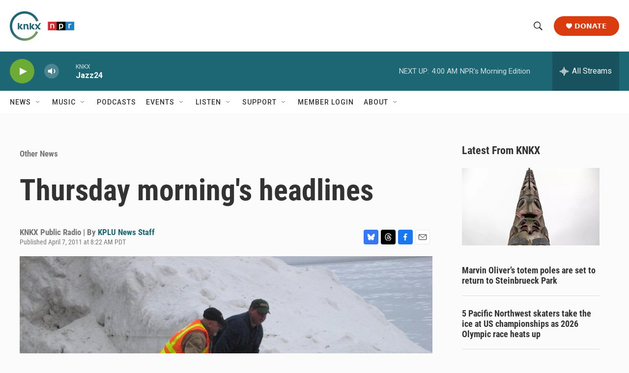

--- FILE ---
content_type: text/html; charset=utf-8
request_url: https://www.google.com/recaptcha/api2/aframe
body_size: 183
content:
<!DOCTYPE HTML><html><head><meta http-equiv="content-type" content="text/html; charset=UTF-8"></head><body><script nonce="G24HmbLCvgYO_PHmAFFHVg">/** Anti-fraud and anti-abuse applications only. See google.com/recaptcha */ try{var clients={'sodar':'https://pagead2.googlesyndication.com/pagead/sodar?'};window.addEventListener("message",function(a){try{if(a.source===window.parent){var b=JSON.parse(a.data);var c=clients[b['id']];if(c){var d=document.createElement('img');d.src=c+b['params']+'&rc='+(localStorage.getItem("rc::a")?sessionStorage.getItem("rc::b"):"");window.document.body.appendChild(d);sessionStorage.setItem("rc::e",parseInt(sessionStorage.getItem("rc::e")||0)+1);localStorage.setItem("rc::h",'1768384593586');}}}catch(b){}});window.parent.postMessage("_grecaptcha_ready", "*");}catch(b){}</script></body></html>